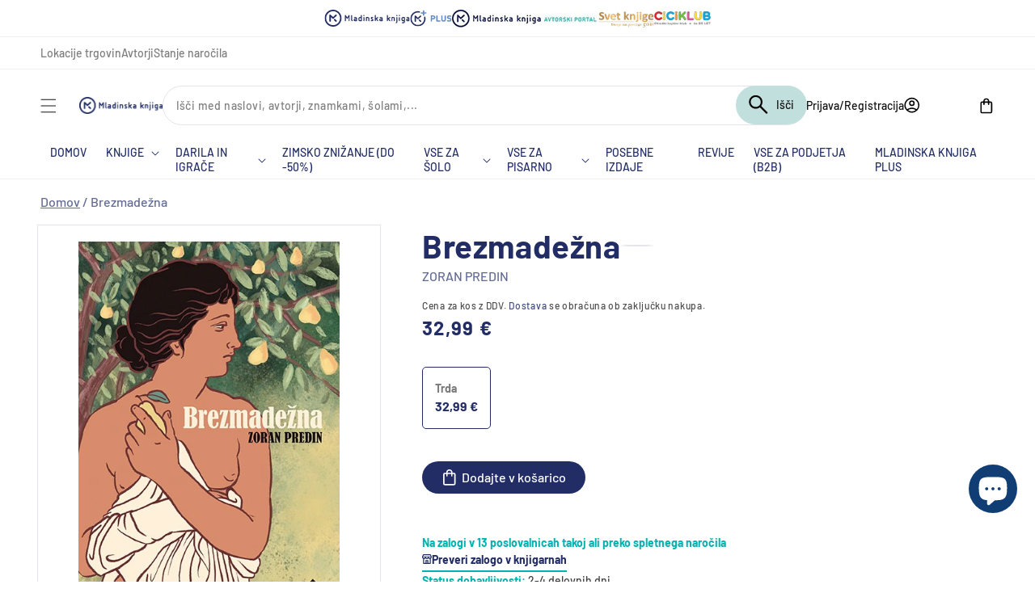

--- FILE ---
content_type: text/html
request_url: https://online.fliphtml5.com/fvba/sfha/
body_size: 731
content:
<!DOCTYPE html PUBLIC "-//W3C//DTD XHTML 1.0 Transitional//EN" "http://www.w3.org/TR/xhtml1/DTD/xhtml1-transitional.dtd">
<html xmlns="http://www.w3.org/1999/xhtml">
<head>
	<title>9789612825966 Brezmadezna_listalnik</title>
	<meta http-equiv="Content-Type" content="text/html; charset=utf-8" />
	<meta name="viewport" content="width=device-width, initial-scale=1.0, minimum-scale=1.0, maximum-scale=1.0, user-scalable=no">
	<meta http-equiv="Expires" content="0">
	<meta http-equiv="Pragma" content="no-cache">
	<meta http-equiv="Cache-control" content="no-cache">
	<meta http-equiv="Cache" content="no-cache">
	<meta name="apple-mobile-web-app-capable" content="yes" />
	<meta name="monitor-signature" content="monitor:player:html5">
	<meta name="apple-mobile-web-app-status-bar-style" content="black" />
	<meta http-equiv="X-UA-Compatible" content="chrome=1,IE=edge">
	<meta name="robots" content="noindex, nofollow"/>
		<link rel="alternate" type="application/json+oembed" href="https://fliphtml5.com/oembed/?url=https%3A%2F%2Fonline.fliphtml5.com%2Ffvba%2Fsfha%2F&format=json" title="9789612825966 Brezmadezna_listalnik" />
		<link rel="alternate" type="application/xml+oembed" href="https://fliphtml5.com/oembed/?url=https%3A%2F%2Fonline.fliphtml5.com%2Ffvba%2Fsfha%2F&format=xml" title="9789612825966 Brezmadezna_listalnik" />
	<meta name="keywords" content="" />
	<meta name="description" content="9789612825966 Brezmadezna_listalnik" />
	<meta name="generator" content="fliphtml5.com" />
	<link rel="icon" href="" type="image/x-icon">
	<link rel="image_src" href="https://online.fliphtml5.com/fvba/sfha/files/shot.jpg"/>
	<meta name="og:image" content="https://online.fliphtml5.com/fvba/sfha/files/shot.jpg">
	<meta property="og:image" content="https://online.fliphtml5.com/fvba/sfha/files/shot.jpg">
	<meta property="og:title" content="9789612825966 Brezmadezna_listalnik" />
	<meta property="og:type" content="article" />
	<meta property="og:url" content="https://online.fliphtml5.com/fvba/sfha/" />
	<meta property="og:description" content="9789612825966 Brezmadezna_listalnik" />
	<meta itemprop="name" content="9789612825966 Brezmadezna_listalnik">
	<meta itemprop="description" content="9789612825966 Brezmadezna_listalnik">
	<meta itemprop="image" content="https://online.fliphtml5.com/fvba/sfha/files/shot.jpg">
	<meta name="twitter:site" content="@FlipHTML5">
	<meta name="twitter:title" content="9789612825966 Brezmadezna_listalnik">
	<meta name="twitter:description" content="9789612825966 Brezmadezna_listalnik">
	<meta name="twitter:image" content="https://online.fliphtml5.com/fvba/sfha/files/shot.jpg">
	<meta name="twitter:card" content="player">
	<meta name="twitter:player:width" content="400">
	<meta name="twitter:player:height" content="300">
	<meta name="twitter:player" content="https://online.fliphtml5.com/fvba/sfha/">
	<link rel="canonical" href="https://online.fliphtml5.com/fvba/sfha/">
	<style>
		html{width:100%;height:100%;left:0;top:0;margin:0;padding:0;position:fixed;}
		body{width:100%;height:100%;left:0;top:0;margin:0;padding:0;position:fixed;}
	</style>
</head>
<body>
	<div id="tmpLoading" style="width: 100%; height: 100%; position: absolute; z-index: -2;background:#323232;"></div>
	
	<script type="text/javascript" src="javascript/config.js?1752646626"></script>
	
	<script type="text/javascript" src="//static.fliphtml5.com/resourceFiles/html5_templates/js/LoadingJS.js?c3cd7f589f64047efd9556fe4192899e"></script>
	<script type="text/javascript" src="//static.fliphtml5.com/resourceFiles/html5_templates/template/Handy/resource_skeleton.js?5b9d1fb5e3d1d50ea2ac0aa9638d432d"></script>
</body>
</html>

--- FILE ---
content_type: text/css
request_url: https://emka.si/cdn/shop/t/116/assets/component-search.css?v=161416329723069244771732182397
body_size: -727
content:
.search__input.field__input {
  padding-right: 5rem;
}

.search__button {
  right: var(--inputs-border-width);
  top: var(--inputs-border-width);
}


.search__button .icon {
  height: 1.8rem;
  width: 1.8rem;
}

/* Remove extra spacing for search inputs in Safari */
input::-webkit-search-decoration {
  -webkit-appearance: none;
}


--- FILE ---
content_type: text/javascript
request_url: https://online.fliphtml5.com/fvba/sfha/javascript/config.js?1752646626
body_size: 17834
content:
var htmlConfig = {"bookConfig":"[base64]","aliasConfig":{"appName":["","",""],"totalPageCount":[],"largePageWidth":[],"largePageHeight":[],"normalPath":[],"largePath":[],"thumbPath":[],"ToolBarsSettings":[],"TitleBar":[],"appLogoIcon":["appLogoIcon"],"appLogoLinkURL":["appLogoLinkURL"],"bookTitle":[],"bookDescription":[],"ButtonsBar":[],"ShareButton":[],"ShareButtonVisible":["socialShareButtonVisible"],"ThumbnailsButton":[],"ThumbnailsButtonVisible":["enableThumbnail"],"ZoomButton":[],"ZoomButtonVisible":["enableZoomIn"],"FlashDisplaySettings":[],"MainBgConfig":[],"bgBeginColor":["bgBeginColor"],"bgEndColor":["bgEndColor"],"bgMRotation":["bgMRotation"],"backGroundImgURL":["mainbgImgUrl","innerMainbgImgUrl"],"pageBackgroundColor":["pageBackgroundColor"],"flipshortcutbutton":[],"BookMargins":[],"topMargin":[],"bottomMargin":[],"leftMargin":[],"rightMargin":[],"HTMLControlSettings":[],"linkconfig":[],"LinkDownColor":["linkOverColor"],"LinkAlpha":["linkOverColorAlpha"],"OpenWindow":["linkOpenedWindow"],"searchColor":[],"searchAlpha":[],"SearchButtonVisible":["searchButtonVisible"],"productName":[],"homePage":[],"enableAutoPlay":["autoPlayAutoStart"],"autoPlayDuration":["autoPlayDuration"],"autoPlayLoopCount":["autoPlayLoopCount"],"BookMarkButtonVisible":[],"googleAnalyticsID":["googleAnalyticsID"],"OriginPageIndex":[],"HardPageEnable":["isHardCover"],"UIBaseURL":[],"RightToLeft":["isRightToLeft"],"LeftShadowWidth":["leftPageShadowWidth"],"LeftShadowAlpha":["pageShadowAlpha"],"RightShadowWidth":["rightPageShadowWidth"],"RightShadowAlpha":["pageShadowAlpha"],"ShortcutButtonHeight":[],"ShortcutButtonWidth":[],"AutoPlayButtonVisible":["enableAutoPlay"],"DownloadButtonVisible":["enableDownload"],"DownloadURL":["downloadURL"],"HomeButtonVisible":["homeButtonVisible"],"HomeURL":["btnHomeURL"],"BackgroundSoundURL":["bacgroundSoundURL"],"PrintButtonVisible":["enablePrint"],"toolbarColor":["mainColor","barColor"],"loadingBackground":["mainColor","barColor"],"BackgroundSoundButtonVisible":["enableFlipSound"],"FlipSound":["enableFlipSound"],"MiniStyle":["userSmallMode"],"retainBookCenter":["moveFlipBookToCenter"],"totalPagesCaption":["totalPageNumberCaptionStr"],"pageNumberCaption":["pageIndexCaptionStrs"]},"aliasLanguage":{"frmPrintbtn":["frmPrintCaption"],"frmPrintall":["frmPrintPrintAll"],"frmPrintcurrent":["frmPrintPrintCurrentPage"],"frmPrintRange":["frmPrintPrintRange"],"frmPrintexample":["frmPrintExampleCaption"],"btnLanguage":["btnSwicthLanguage"],"btnTableOfContent":["btnBookMark"],"btnExitFullscreen":["btnDisableFullScreen"],"btnFullscreen":["btnFullScreen"],"btnHome":["homebtnHelp"],"btnMore":["btnMoreOptionsLeft"],"frmToc":["btnBookMark"],"frmSearch":["btnSearch"],"frmLinkLabel":["lblLink"]},"meta":{"htmlTemplate":"Handy","theme":"Default","title":"9789612825966 Brezmadezna_listalnik","description":"9789612825966 Brezmadezna_listalnik","url":"https:\/\/online.fliphtml5.com\/fvba\/sfha\/index.html","pageCount":21,"pageWidth":410,"pageHeight":586,"template":"Handy"},"project-config":[],"bmtConfig":{"tabs":[],"onSideEdge":true},"videoList":[],"staticAd":{"haveAd":false},"language":[{"language":"English","btnFirstPage":"First","btnNextPage":"Next Page","btnLastPage":"Last","btnPrePage":"Previous Page","btnDownload":"Download","btnPrint":"Print","btnSearch":"Search","btnClearSearch":"Clear","frmSearchPrompt":"Enter key to search.","btnBookMark":"Table of content","btnHelp":"Help","btnHome":"Home","btnFullscreen":"Fullscreen","btnSoundOn":"Sound On","btnSoundOff":"Sound Off","btnShareEmail":"Email","btnSocialShare":"Social Share","btnZoomIn":"Zoom In","btnZoomOut":"Zoom Out","btnDragToMove":"Move by mouse drag","btnAutoFlip":"Auto Flip","btnStopAutoFlip":"Stop Auto Flip","btnGoToHome":"Return Home","frmHelpCaption":"Help","frmHelpTip1":"Double click to zoom in or out","frmHelpTip2":"Drag the page corner to view","frmPrintCaption":"Print","frmPrintBtnCaption":"Print","frmPrintPreparePage":"Preparing Page:","frmPrintPrintFailed":"Print Failed:","pnlSearchInputInvalid":"The search text is too short.","loginCaption":"Login","loginInvalidPassword":"Not a valid password!","loginPasswordLabel":"Password:","loginBtnLogin":"Login","loginBtnCancel":"Cancel","btnThumb":"Thumbnails","lblPages":"Pages:","lblPagesFound":"Pages:","lblPageIndex":"Page","btnAbout":"About","frnAboutCaption":"About & Contact","btnSinglePage":"Single Page","btnDoublePage":"Double Page","tipChangeLanguage":"Please select a language below...","btnMoreOptionsRight":"More Options","btnFit":"Fit Window","smallModeCaption":"Click to view in fullscreen","btnAddAnnotation":"Add Annotations","btnAnnotation":"Annotations","FlipPageEditor_SaveAndExit":"Save and Exit","FlipPageEditor_Exit":"Exit","DrawToolWindow_Redo":"Redo","DrawToolWindow_Undo":"Undo","DrawToolWindow_Clear":"Clear","DrawToolWindow_Brush":"Brush","DrawToolWindow_Width":"Width","DrawToolWindow_Alpha":"Alpha","DrawToolWindow_Color":"Color","DrawToolWindow_Eraser":"Eraser","DrawToolWindow_Rectangular":"Rectangular","DrawToolWindow_Ellipse":"Ellipse","TStuff_BorderWidth":"Border Width","TStuff_BorderAlph":"Border Alpha","TStuff_BorderColor":"Border Color","DrawToolWindow_TextNote":"Text Note","AnnotMark":"Bookmarks","lastpagebtnHelp":"Last page","firstpagebtnHelp":"First page","aboubtnHelp":"About","screenbtnHelp":"Open this application in full-screen mode","helpbtnHelp":"Show help","searchbtnHelp":"Search from pages","pagesbtnHelp":"Take a look at the thumbnail of this brochure","bookmarkbtnHelp":"Open Bookmarks","AnnotmarkbtnHelp":"Open Table of content","printbtnHelp":"Print the brochure","soundbtnHelp":"Turn on or off the sound","sharebtnHelp":"Send Email to","socialSharebtnHelp":"Social Share","zoominbtnHelp":"Zoom in","downloadbtnHelp":"Downdlaod this brochure","pagemodlebtnHelp":"Switch Single and double page mode","languagebtnHelp":"Switch Lauguage","annotationbtnHelp":"Add Annotation","addbookmarkbtnHelp":"Add Bookmark","removebookmarkbtnHelp":"Remove Bookmark","updatebookmarkbtnHelp":"Update Bookmark","btnShoppingCart":"Shopping Cart","Help_ShoppingCartbtn":"Shopping Cart","Help_btnNextPage":"Next page","Help_btnPrePage":"Previous page","Help_btnAutoFlip":"Auto filp","Help_StopAutoFlip":"Stop atuo filp","btnaddbookmark":"Add","btndeletebookmark":"Delete","btnupdatebookmark":"Update","frmyourbookmarks":"Your bookmarks","frmitems":"items","DownloadFullPublication":"Full Publication","DownloadCurrentPage":"Current Page","DownloadAttachedFiles":"Attached Files","btnCopy":"Copy Button","infCopyToClipboard":"Your browser does not support clipboard.","restorePage":"Would you like to restore your previous session?","tmpl_Backgoundsoundon":"Background Sound On","tmpl_Backgoundsoundoff":"Background Sound Off","tmpl_Flipsoundon":"Flip Sound On","tmpl_Flipsoundoff":"Flip Sound Off","Help_PageIndex":"The current page number","tmpl_PrintPageRanges":"PAGE RANGES","tmpl_PrintPreview":"PREVIEW","btnSelection":"Select Text","loginNameLabel":"Name:","btnGotoPage":"Go","btnSettings":"Setting","soundSettingTitle":"Sound Setting","closeFlipSound":"Page-flipping Sound","closeBackgroundSound":"Background Sound","frmShareCaption":"Share","frmShareLinkLabel":"Link:","frmShareBtnCopy":"Copy","frmShareItemsGroupCaption":"Social Share","frmPanelTitle":"Share it","frmShareQRcode":"QRCode","TAnnoActionPropertyStuff_GotoPage":"Go to page","btnPageBack":"Backward","btnPageForward":"Forward","SelectTextCopy":"Copy Selected Text","selectCopyButton":"Copy","TStuffCart_TypeCart":"Shopping Cart","TStuffCart_DetailedQuantity":"Quantity","TStuffCart_DetailedPrice":"Price","ShappingCart_Close":"Close","ShappingCart_CheckOut":"Checkout","ShappingCart_Item":"Item","ShappingCart_Total":"Total","ShappingCart_AddCart":"Add to cart","ShappingCart_InStock":"In Stock","TStuffCart_DetailedCost":"Shipping cost","TStuffCart_DetailedTime":"Delivery time","TStuffCart_DetailedDay":"day(s)","ShappingCart_NotStock":"Not enough in stock","btnCrop":"Crop","btnDragButton":"Drag","btnFlipBook":"Flip Book","btnSlideMode":"Slide Mode","btnSinglePageMode":"Single Page Mode","btnVertical":"Vertical Mode","btnHotizontal":"Horizontal Mode","btnClose":"Close","btnBookStatus":"Book View","checkBoxInsert":"Insert Current Page","lblLast":"This is the last page.","lblFirst":"This is the first page.","lblFullscreen":"Click to view in fullscreen","lblName":"Name","lblPassword":"Password","lblLogin":"Login","lblCancel":"Cancel","lblNoName":"User name can not be empty.","lblNoPassword":"Password can not be empty.","lblNoCorrectLogin":"Please enter the correct user name and password.","btnVideo":"VideoGallery","btnSlideShow":"SlideShow","btnPositionToMove":"Move by mouse position","lblHelp1":"Drag the page corner to view","lblHelp2":"Double click to zoom in, out","lblCopy":"Copy","lblAddToPage":"add to page","lblPage":"Page","lblDescription":"Title","lblEdit":"Edit","lblDelete":"Delete","lblRemoveAll":"RemoveAll","tltCursor":"cursor","tltAddHighlight":"add highlight","tltAddTexts":"add texts","tltAddShapes":"add shapes","tltAddNotes":"add notes","tltAddImageFile":"add image file","tltAddSignature":"add signature","tltAddLine":"add line","tltAddArrow":"add arrow","tltAddRect":"add rect","tltAddEllipse":"add ellipse","lblDoubleClickToZoomIn":"Double click to zoom in.","frmShareLabel":"Share","frmShareInfo":"You can easily share this publication to social networks.Just cilck the appropriatebutton below.","frminsertLabel":"Insert to Site","frminsertInfo":"Use the code below to embed this publication to your website.","btnQRCode":"Click to scan QR code","btnRotateLeft":"Rotate Left","btnRotateRight":"Rotate Right","lblSelectMode":"Select view mode please.","frmDownloadPreview":"Preview","frmDownload":"Download","frmHowToUse":"How To Use","lblHelpPage1":"Move your finger to flip the book page.","lblHelpPage2":"Zoom in by using gesture or double click on the page.","lblHelpPage3":"Click on the logo to reach the official website of the company.","lblHelpPage4":"Add bookmarks, use search function and auto flip the book.","lblHelpPage5":"Switch horizontal and vertical view on mobile devices.","TTActionQuiz_PlayAgain":"Do you wanna play it again","TTActionQuiz_Ration":"Your ratio is","frmTelephone":"Telephone list","btnDialing":"Dialing","lblSelectMessage":"Please copy the the text content in the text box","btnSelectText":"Select Text","btnNote":"Annotation","btnPhoneNumber":"Telephone","btnWeCharShare":"WeChat Share","btnMagnifierIn":"Magnifying Glass","btnMagnifierOut":"Magnifier Reduction","frmShareSmallProgram":"smallProgram","btnMagnifier":"Magnifier","frmPrintPrintLimitFailed":"Sorry, you can't print the pages.","infNotSupportHtml5":"HTML5 is not supported by your current web browser, please read the book with latestverson web browser. Here we recommend you to read it with Chrome.","btnReport":"Report","btnDoubleSinglePage":"Page switch","btnDownloadPosterPrompt":"Click to download the poster","infLongPressToSavePoster":"Press and hold the mobile terminal to save the poster","infLongPressToIndentify":"Long press to identify QR code","infScanCodeToView":"Scan code to read","frmaboutcaption":"Contact","frmaboutDESCRIPTION":"Description","frmaboutAUTHOR":"Author","frmaboutADDRESS":"Address","frmaboutEMAIL":"Email","frmaboutWEBSITE":"Website","frmaboutMOBILE":"Mobile","infDeleteNote":"Do you want to delete the note?","proFullScreenWarn":"Current browser does not support full-screen,Please use Chrome for best results","btnBack":"Backs","frmVideoListTitle":"Video list","frmVideoTitle":"Video","lblConfirm":"Confirm","frmBookMark":"Book Mark","btnExitFullscreen":"Exit fullscreen","btnMore":"More","frmPrintall":"Print All Pages","frmPrintcurrent":"Print Current Page","frmPrintRange":"Print Range","frmPrintexample":"Example: 2,3,5-10","frmPrintbtn":"Print","frmaboutcontactinformation":"Contact Information","frmSearch":"Search","frmToc":"Table of Contents","btnTableOfContent":"Show Table of Contents","frmLinkLabel":"Link","frmQrcodeCaption":"Scan the bottom two-dimensional code to view with mobile phone.","btnLanguage":"Change Language","msgConfigMissing":"Configuration file is missing, unable to open the book.","lblSave":"Save","accessRestrictedTitle":"Access Restricted","enterYourName":"Enter your name","enterVisitCode":"Please enter your password","enterReadingCode":"enter your reading code","enterTheReason":"Enter your reason for application","enterPhoneNumber":"Enter your email address","enterVerificationCode":"Enter your verification code","getVerificationCode":"Send","sendValidCodeSuccess":"Verification code sent","getVerificationCodePrompt":"Get a verification code sent to your email","enterPasswordPrompt":"Password required to proceed reading","leaveMsgSimilarBooks":"Explore More Books","leaveMsgToAuthor":"Contact Author","leaveMsgName":"Your Name","leaveMsgContact":"Your Contact Information (visible only to the author)","leaveMsgEnter":"Please Enter the Message","leaveMsgCancel":"Cancel","leaveMsgCommitTitle":"Submit","leaveMsgPrompt":"We will forward your message to the book uploader.","leaveMsgErrorPrompt":"Exception occurred. Please try again later","readingCodeErrorPrompt":"Invalid reading code. Please try again","passwordErrorPrompt":"Invalid password. Please try again","invalidPhoneNumber":"Invalid number. Please try again","invalidEmail":"Invalid Email. Please try again","verificationCodeErrorPrompt":"Invalid verification code. Please try again","codeSendingFrequent":"Frequent operation, please try again later","commiteTitle":"Verify","shamStopTitle":"The author's account privileges have resulted in book access suspension.","shamStopSubTitle":"Contact <a target='_blank' href='{%host}\/homepage\/{%uLink}\/' style='text-decoration: underline' >the author<\/a> for further information.","shamStopLeavePrompt":"Please complete the question.","shamStopLeaveMsgSuccessPrompt":"Send successfully","codeSending":"Sending","viewFullScreen":"Fullscreen","cardsSign":"click to view card","frmaboutViews":"Views","btnMessage":"Message","btnInstructions":"instructions","btnArticlePages":"Pages","btnArticleList":"Articles","btnCalendar":"Calendar","btnBook":"Book","btnEnlarge":"Enlarge","btnReduce":"Reduce","btnPrevArticle":"Prev Article","btnNextArticle":"Next Article","copySuccessfully":"Copy Successfully","cardsWechat":"Wechat","cardsTelephone":"phone","close":"close","jumpPageByEnterNumber":"Enter the page number to jump quickly to the specified page","jump":"Jump","relatedContent":"related information","brandTitleUndefined":"No brand name is set yet","more":"More","fold":"Put away","otherWorks":"other works","flipSound":"page turning sound","backgroundSound":"Background music","report":"report","copySuccessTip":"copy successfully","saveSuccessTip":"Saved successfully","scanCodeAddMy":"After saving, WeChat scan the code and add my friend","saveImg":"save Picture","searchTheBook":"Search this book content","historicalRecord":"history record","searchResultCount":"A total of {%count} results","noRelevantResults":"No relevant results","changeTheKeyWords":"Try another keyword ~","leastWordsTip":"Please enter at least 2 words","jumpPageInputTip":"Enter the page number to jump quickly to the specified page","jumpto":"Jump to","foldThumbnailTip":"Click here to put away the thumbnail ~","btnLoadingText":"In loading, it's fine soon","btnTitleText":"Read now","relatedInfoText":"Related Information","brandContactFrTitle":"Contact the author","shareFromPage":"Share starting from page N","TStuffShowInformatin_Width":"Background width","TStuffShowInformatin_Height":"Background height","TPageList_BlankPage":"Blank page","morePanelBookLink":"Link","morePanelPoster":"Poster","morePanelOtherShare":"Other","doublePageTitle":"Rotate the phone to enable double-page reading mode","doublePageDescription":"How to set landscape ?","doublePageGotIt":"Got it","doublePageAndroidSettingStep1":"1.The phone allows auto-rotation","doublePageAndroidSettingStep2":"2.The browser for reading e-books needs to be set to allow horizontal screen","doublePageAndroidSettingStep3":"3.Reading books with mobile phone turned sideways","doublePageIPhoneSettingStep1":"1.Phone portrait orientation lock off","doublePageIPhoneSettingStep2":"2.Reading books with mobile phone turned sideways","noFilesAvailablePrompt":"No Files Available!","reportBtn":"Report","reportConfirm":"Submit","reportCancel":"Cancel","reportAlertBoxCloseBtn":"Close","reportTitle":"Please select the reason for reporting","reportSuccessPrompt":"Report successful","reportError":"Report failed","reportNetworkError":"Report failed, request link error","reportDescErrorPrompt":"Detailed description cannot be empty or contain only whitespace characters","reportContactErrorPrompt":"Contact information cannot be empty or contain only whitespace characters","reportTextareaPlaceholder":"Please provide detailed reasons for reporting (required)","reportNumberPlaceholder":"Please provide a valid phone number for better understanding of the situation;otherwise, it will not be processed","reportReasonSource":"Please select the reason for reporting; Piracy Copyright Infringement; Medical HealthPlastic Surgery False Advertising; Cult Violation of National Policies; Pornography GamblingDrugs Pyramid Scheme; Other reasons","businessNone":"None","lblSimulatePageFlip":"Simulate page-flipping on a computer","lblSimulatePageSlide":"Tailor to the sliding habits on a tablet","suspendedForExpiredMembership":"Due to the expiration of the account member service, the access to the book has been suspended by the system","suspendedForMaxReadLimit":"Due to the account reading times being exhausted, the book has been suspended by the system","suspendedForReadLimit":"Due to the limit on the number of readings, the access to the book has been suspended by the system","suspendedForContact":"To resume it, you can contact the author directly.","expiredRedirectButton":"Explore More Books","btnPhoneticReading":"Listen","btnPhoneticTips":"You can listen to and read this book at the same time.","articleSummary":"Article Summary","articleFirst":"This is the first article.","articleLast":"This is the last article.","articleBack":"Back","multimediaSoundOn":"Music on","multimediaSoundOff":"Music off","downloadRestrictionTips":"Download access for this book is restricted by the publisher.","encrpytionSearchTips":"The book has restricted access.<br\/>Please obtain permission before searching.","chatbotBtnTips":"Hi~ Ask me about the book here!","searchMatchType":"Split term search","settingMultimediaSoundTitle":"Music","settingMultimediaSoundPlayTips":"There are pages without music currently. Once music is enabled, it will only play on pages with music.","settingMultimediaSoundPauseTips":"After music is disabled, pages with music will no longer play.","downloadingTips":"Downloading...","downloadSuccessfully":"Download successful!","comment_title":"Reader Message","comment_userNameTip":"Name","comment_numTip":"Contact Number (visible to author only)","comment_leaveMess":"Please enter your message","comment_submitText":"Submit","comment_emptyPrompt":"Be the first to post a message!","comment_closeLeaveMessage1":"Sorry!","comment_closeLeaveMessage2":"The author has disabled the display of messages","comment_closeLeaveMessage3":"You cannot view other readers' messages","comment_successMess":"Message submitted successfully","comment_successShowText":"Your message will be displayed after admin approval","comment_successHideText":"The admin will receive your message","comment_successGotIt":"Got it","comment_loadingText":"Loading, please wait...","comment_noMoreText":"No more messages...","comment_emptyErrorMsg":"Message content cannot be empty","comment_specialErrorMsg":"Message content cannot contain special characters","comment_frequentlyErrorMsg":"Sorry, you're posting too frequently. Please wait a moment before submitting again.","comment_errorMsg":"Sorry, due to system busy, submission failed. Please try again later.","comment_username":"Anonymous","comment_authorName":"Author","comment_replyMsg":"Reply","accessLimitedText":"The book is protected. Please purchase it, or verify password \/ your email to continue reading."}],"ols":[{"caption":"Brezmadezna_naslovnica","url":"","page":"1","level":"1","children":[]},{"caption":"Brezmadezna_listalnik","url":"","page":"2","level":"1","children":[{"caption":"1. LETEČE BANANE  (leto 24 n. št.) ","url":"","page":"13","level":"2","children":[]}]}],"slideshow":[],"pageEditor":[[],[],[],[],[],[],[],[],[],[],[],[],[],[],[],[],[],[],[],[],[]],"flipByAudio":null,"downloadconfig":null,"assistantConfig":null,"phoneNumber":[],"bookPlugin":null,"fliphtml5_pages":[{"n":[".\/files\/large\/91c2d48ea4ff7a63576bcf76515bcb82.webp"],"t":".\/files\/thumb\/e74b0652c594b4038edcb98d14035199.webp"},{"n":[".\/files\/large\/f67c28b217494155b8ed671615707211.webp"],"t":".\/files\/thumb\/f96905d71f971ca2b30b3a32e2704a61.webp"},{"n":[".\/files\/large\/7ae5af2da07675b265e42f12fd476230.webp"],"t":".\/files\/thumb\/af3758c79518177a8f7d0f818b676259.webp"},{"n":[".\/files\/large\/8f560be495154b071ffdb4d03483b20a.webp"],"t":".\/files\/thumb\/066665e3437143b867929458c9f4db83.webp"},{"n":[".\/files\/large\/6c4399bf0f7c4297953e25798caa9c65.webp"],"t":".\/files\/thumb\/d73971fa245113b57684172bcdcd3b2b.webp"},{"n":[".\/files\/large\/9289f7eeb14301fe0fc31991f5fe91fa.webp"],"t":".\/files\/thumb\/55de69d60df317acc10200edda0bd931.webp"},{"n":[".\/files\/large\/aeb4c8fea5fc0355d6ea3f3c4e362954.webp"],"t":".\/files\/thumb\/d200089fd4c2a59d6e2ee4239b58d142.webp"},{"n":[".\/files\/large\/613cd299e4b9d8eaa4ec857bcb779bce.webp"],"t":".\/files\/thumb\/3e83a8c6944502c6f52f1ad2fdd4b134.webp"},{"n":[".\/files\/large\/524e51190b7d62c6a93cc536bdd8d77e.webp"],"t":".\/files\/thumb\/250f8e5770f7a0a2920cdae842ce39fb.webp"},{"n":[".\/files\/large\/d8df4675a98cb3efa8ce5010ee2f1396.webp"],"t":".\/files\/thumb\/3b9b25a439ee3da82bf4b34052b9ace3.webp"},{"n":[".\/files\/large\/96d6ec3005d64cd025a85d5d908b80f1.webp"],"t":".\/files\/thumb\/f8f613628ae6b0588034e458b05a6c7a.webp"},{"n":[".\/files\/large\/f1aac7cb9ff0647dcac3ecbfb1f5793b.webp"],"t":".\/files\/thumb\/24ac81f4141c092c3e88d5b57b5ce60a.webp"},{"n":[".\/files\/large\/6306f24166ec2a256e7fa2a8743242c4.webp"],"t":".\/files\/thumb\/1c498ecd4ef3aef3a2b192074bc2d0f8.webp"},{"n":[".\/files\/large\/cbfbdbe8a178094a512a2b3ce6e6e931.webp"],"t":".\/files\/thumb\/cfa87161fff14fc02b04a746ff226acf.webp"},{"n":[".\/files\/large\/3c45cd2db5d239f272b6061044fae518.webp"],"t":".\/files\/thumb\/fed55f9c299097bfd51cc9cbd302474f.webp"},{"n":[".\/files\/large\/2f63f4f42848f8c419e5a45823038b62.webp"],"t":".\/files\/thumb\/3add2a1f839a616a2a2316eaca2b20e6.webp"},{"n":[".\/files\/large\/19af50e8fd5548d6116923c613433cb6.webp"],"t":".\/files\/thumb\/9815a1a2b4eae178ba30ed4dfd828eed.webp"},{"n":[".\/files\/large\/366d153efa77f3be3ef918818821f682.webp"],"t":".\/files\/thumb\/5be2347adadcf328f2f79e4e36fc2206.webp"},{"n":[".\/files\/large\/820203f8ba5285763e45c6eb20a92518.webp"],"t":".\/files\/thumb\/327aca8f16a6c847283dacaef2fdf9ad.webp"},{"n":[".\/files\/large\/5f71965cabff238c96a1ff02ec8ce93e.webp"],"t":".\/files\/thumb\/f278202406b31da67fac64158dd61827.webp"},{"n":[".\/files\/large\/69899b4762a04c1a907254df2dc86661.webp"],"t":".\/files\/thumb\/a59e22b4a11e1001942ad8bf2a45a822.webp"}],"downloadConfig":null,"fileExist":{"pageEditor":0,"updateEditorTime":1752646626,"plugin":0},"loadingConfig":{"loadingBackground":"#323232","loadingCaptionColor":"#dddddd","loadingCaption":"Loading","loadingCaptionFontSize":"20","loadingPicture":"","loadingPictureHeight":"150","showLoadingGif":"Yes","loadingVideo":"","loadingDisplayTime":"0","isEncryptionBook":false,"isFakeStopBook":0}};

--- FILE ---
content_type: text/plain; charset=utf-8
request_url: https://mk-emka-prod-shopify.azurewebsites.net/api/web-recommender?productId=8667171520843,8171182326049,14857868214603,8168107704609,10411119903051,15377315103051,10024614199627,14897991254347
body_size: 1249
content:
{
  "nodes": [
    {
      "title": "Bogati očka, revni očka (2. izdaja)",
      "id": "gid://shopify/Product/8667171520843",
      "featuredImage": {
        "url": "https://cdn.shopify.com/s/files/1/0662/3549/8785/files/9789532363791.jpg?v=1700119045"
      },
      "variants": {
        "edges": [
          {
            "node": {
              "price": "20.90",
              "compareAtPrice": null
            }
          }
        ]
      },
      "totalInventory": 115,
      "author": {
        "value": "ROBERT T. KIYOSAKI",
        "type": "single_line_text_field"
      },
      "rating": null,
      "rating_count": null
    },
    {
      "title": "The 48 Laws Of Power",
      "id": "gid://shopify/Product/8171182326049",
      "featuredImage": {
        "url": "https://cdn.shopify.com/s/files/1/0662/3549/8785/products/9781861972781.jpg?v=1681840146"
      },
      "variants": {
        "edges": [
          {
            "node": {
              "price": "24.97",
              "compareAtPrice": null
            }
          }
        ]
      },
      "totalInventory": 1053,
      "author": {
        "value": "ROBERT GREENE",
        "type": "single_line_text_field"
      },
      "rating": null,
      "rating_count": {
        "value": "0",
        "type": "number_integer"
      }
    },
    {
      "title": "Ljubezen mojega življenja",
      "id": "gid://shopify/Product/14857868214603",
      "featuredImage": {
        "url": "https://cdn.shopify.com/s/files/1/0662/3549/8785/files/9789610179771.jpg?v=1760682081"
      },
      "variants": {
        "edges": [
          {
            "node": {
              "price": "34.99",
              "compareAtPrice": null
            }
          }
        ]
      },
      "totalInventory": 385,
      "author": {
        "value": "ROSIE WALSH",
        "type": "single_line_text_field"
      },
      "rating": null,
      "rating_count": null
    },
    {
      "title": "Harry Potter 1: Kamen modrosti",
      "id": "gid://shopify/Product/8168107704609",
      "featuredImage": {
        "url": "https://cdn.shopify.com/s/files/1/0662/3549/8785/products/9789610118381.jpg?v=1682351202"
      },
      "variants": {
        "edges": [
          {
            "node": {
              "price": "12.99",
              "compareAtPrice": null
            }
          }
        ]
      },
      "totalInventory": 82,
      "author": {
        "value": "J. K. ROWLING",
        "type": "single_line_text_field"
      },
      "rating": null,
      "rating_count": null
    },
    {
      "title": "The Secret of Secrets (Robert Langdon Book 6)",
      "id": "gid://shopify/Product/10411119903051",
      "featuredImage": {
        "url": "https://cdn.shopify.com/s/files/1/0662/3549/8785/files/978178763455809.09.2025.jpg?v=1738310375"
      },
      "variants": {
        "edges": [
          {
            "node": {
              "price": "29.95",
              "compareAtPrice": null
            }
          }
        ]
      },
      "totalInventory": 1177,
      "author": {
        "value": "DAN BROWN",
        "type": "single_line_text_field"
      },
      "rating": null,
      "rating_count": null
    },
    {
      "title": "Setveni priročnik 2026",
      "id": "gid://shopify/Product/15377315103051",
      "featuredImage": {
        "url": "https://cdn.shopify.com/s/files/1/0662/3549/8785/files/9771854446269.jpg?v=1764060963"
      },
      "variants": {
        "edges": [
          {
            "node": {
              "price": "12.00",
              "compareAtPrice": null
            }
          }
        ]
      },
      "totalInventory": 363,
      "author": {
        "value": "MARIA THUN",
        "type": "single_line_text_field"
      },
      "rating": null,
      "rating_count": null
    },
    {
      "title": "Mlad in neumen",
      "id": "gid://shopify/Product/10024614199627",
      "featuredImage": {
        "url": "https://cdn.shopify.com/s/files/1/0662/3549/8785/files/9789610721314.jpg?v=1718616792"
      },
      "variants": {
        "edges": [
          {
            "node": {
              "price": "29.99",
              "compareAtPrice": null
            }
          }
        ]
      },
      "totalInventory": 158,
      "author": {
        "value": "SANDI MUHELJIĆ",
        "type": "single_line_text_field"
      },
      "rating": null,
      "rating_count": null
    },
    {
      "title": "Srce v kletki",
      "id": "gid://shopify/Product/14897991254347",
      "featuredImage": {
        "url": "https://cdn.shopify.com/s/files/1/0662/3549/8785/files/9789617239126.jpg?v=1761658969"
      },
      "variants": {
        "edges": [
          {
            "node": {
              "price": "25.00",
              "compareAtPrice": null
            }
          }
        ]
      },
      "totalInventory": 25,
      "author": {
        "value": "FRANJO NAJI",
        "type": "single_line_text_field"
      },
      "rating": null,
      "rating_count": null
    }
  ]
}